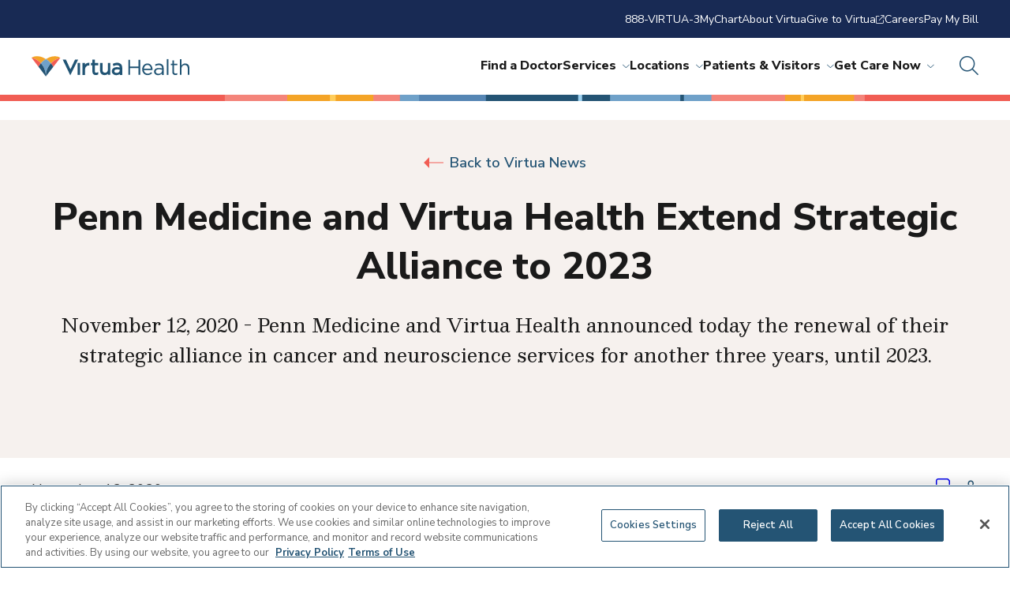

--- FILE ---
content_type: text/html; charset=utf-8
request_url: https://www.virtua.org/news/penn-medicine-and-virtua-health-extend-strategic-alliance-to-2023
body_size: 14560
content:



<!DOCTYPE html>
<!--[if lt IE 7]>      <html class="no-js lt-ie9 lt-ie8 lt-ie7"> <![endif]-->
<!--[if IE 7]>         <html class="no-js lt-ie9 lt-ie8"> <![endif]-->
<!--[if IE 8]>         <html class="no-js lt-ie9"> <![endif]-->
<!--[if gt IE 8]><!-->
<html class="no-js" lang="en">
<!--<![endif]-->
<head>
<link href="/-/media/Feature/Experience-Accelerator/Foundation/Foundation/Styles/optimized-min.css?t=20220720T165613Z" rel="stylesheet" /><link href="/-/media/Themes/virtua-site/virtua-theme/virtua-theme/styles/pre-optimized-min.css?t=20250402T182050Z" rel="stylesheet" />

    
    


<!-- OneTrust Cookies Consent Notice start for virtua.org -->

<script src="https://cdn.cookielaw.org/scripttemplates/otSDKStub.js" type="text/javascript" charset="UTF-8" data-domain-script="019505dc-2df8-78f1-a63d-a4cea00d5abe" ></script>
<script type="text/javascript">
function OptanonWrapper() { }
</script>
<!-- OneTrust Cookies Consent Notice end for virtua.org -->

<!-- Google Tag Manager -->
<script>
    (function (w, d, s, l, i) {
        w[l] = w[l] || []; w[l].push({
            'gtm.start':
                new Date().getTime(), event: 'gtm.js'
        }); var f = d.getElementsByTagName(s)[0],
            j = d.createElement(s), dl = l != 'dataLayer' ? '&l=' + l : ''; j.async = true; j.src =
                '//www.googletagmanager.com/gtm.js?id=' + i + dl; f.parentNode.insertBefore(j, f);
    })(window, document, 'script', 'dataLayer', 'GTM-KZSB7X');
</script>
<!-- End Google Tag Manager -->


    <title>Penn Medicine and Virtua Health Extend Strategic Alliance to 2023</title>


<link rel="canonical" href="https://www.virtua.org/news/penn-medicine-and-virtua-health-extend-strategic-alliance-to-2023" />



    <link href="/-/media/Project/Virtua-Tenant/shared/favicon.png" rel="shortcut icon" />



<meta property="og:title"  content="Penn Medicine and Virtua Health Extend Strategic Alliance to 2023" /><meta property="og:url"  content="https://www.virtua.org/news/penn-medicine-and-virtua-health-extend-strategic-alliance-to-2023" />


<meta  name="description" content="Penn Medicine and Virtua Health announced the renewal of their strategic alliance in cancer and neuroscience services for another three years, until 2023." />


<meta property="twitter:title"  content="Penn Medicine and Virtua Health Extend Strategic Alliance to 2023" /><meta property="twitter:card"  content="summary_large_image" />

    <meta name="viewport" content="width=device-width, initial-scale=1"/>



</head>
<body class="default-device bodyclass">
    

    <!-- Google Tag Manager (noscript) --><noscript><iframe src="//www.googletagmanager.com/ns.html?id=GTM-KZSB7X" height="0" width="0" style="display:none;visibility:hidden"></iframe></noscript>
    <!-- End Google Tag Manager (noscript) -->

    
<div id="wrapper">
    <!-- #header -->
    <header>
        <div id="header" class="">
            

<div class="site-header"><nav class="site-header__utility-nav"><ul><li>
<a class="util-vicon-link" href="tel://888-847-8823" >888-VIRTUA-3   </a></li><li>
<a class="util-vicon-link" href="/Patients-and-Visitors/MyChart" >MyChart   </a></li><li>
<a class="util-vicon-link" href="/About" >About Virtua   </a></li><li>
<a class="util-vicon-link" href="https://givetovirtua.org/"  target="_blank" >Give to Virtua   <i class="fa-light fa-arrow-up-right-from-square"></i></a></li><li>
<a class="util-vicon-link" href="/Careers" >Careers   </a></li><li>
<a class="util-vicon-link" href="/Patients-and-Visitors/Pay-My-Bill" >Pay My Bill   </a></li></ul></nav><section class="site-header__main">
<a href="/" class="site-header__logo">
     <img src="/-/media/Project/Virtua-Tenant/Virtua/Shared/Common/Virtua_Health_Horiz.svg?iar=0&amp;hash=55C7DEDED0E89E3E40E98427C2C78F42" alt="Virtua Health horizontal logo" />
</a><div class="site-header__right"><nav class="site-header__nav"><ul class="site-header__main-nav"><li>
    <a href="https://doctors.virtua.org/search?sort=networks%2Crelevance%2Cavailability_density_best">Find a Doctor</a></li><li>
     <a href="/Services" class="site-header__link--has-submenu">Services<i class="fa-light fa-chevron-down"></i></a>
     <section class="site-header__dropdown">
        <div class="site-header__dropdown-wrapper">
                
                <div class="site-header__dropdown-featured">
                 <img src="/-/media/Project/Virtua-Tenant/Virtua/Images/Services/Heart-Care/Heart-Health.jpg?iar=0&amp;hash=2660EE38D18F1677E18B9768EEB22B32" class="site-header__dropdown-image" alt="Elderly woman in orange shirt sits on couch with her granddaughter" />
                  <p class="site-header__dropdown-eyebrow-text">Heart Care</p>
                  
                  <a href="/Services/Heart-Care" class="site-header__dropdown-title link">
                    <h5>Here for everything your heart desires</h5>
                  </a>
                </div>
                              

                <div class="site-header__dropdown-most-viewed">

                  <div class="site-header__dropdown-link-list-groups site-header__dropdown-link-list-groups--1" >
                    
                      <div class="site-header__dropdown-link-list-group  site-header__dropdown-link-list-group--has-title ">
                        
                        <h5 class="site-header__dropdown-link-list-group-title">Featured Services</h5>
                        
                        <ul class="site-header__dropdown-link-list">



<li><a class="link" href="/Services/Cancer-Care">Cancer Care</a></li>


<li><a class="link" href="/Services/Gastroenterology-and-Digestive-Health">Gastroenterology and Digestive Health</a></li>


<li><a class="link" href="/Services/Heart-Care">Heart Care</a></li>


<li><a class="link" href="/Services/Neurosciences">Neuroscience</a></li>


<li><a class="link" href="/Services/Womens-Health/Obstetrics-and-Gynecology-OBGYN">OB/GYN</a></li>


<li><a class="link" href="/Services/Orthopedics-and-Spine">Orthopedics & Spine</a></li>


<li><a class="link" href="/Services/Pregnancy-Care">Pregnancy Care</a></li>


<li><a class="link" href="/Services/Primary-Care">Primary Care</a></li>


<li><a class="link" href="/Services/Surgery">Surgery Services</a></li>


<li><a class="link" href="/Services/Transplant-and-Organ-Health">Transplant Care</a></li>


<li><a class="link" href="/Services/Urgent-Care">Urgent Care</a></li>


                        </ul>
                      </div>
                    
                  </div>

		<ul class="site-header__dropdown-view-all">
		
		
			
			<li>
				<a class="util-vicon-link link" href="/Services">
				<i class="vicon--coral size-32 vicon far fa-briefcase-medical"></i>
				Search all services
			</a>
			</li>
		

		
			
			<li>
				<a class="util-vicon-link link" href="">
				<i class="vicon--coral size-32 vicon far fa-"></i>
				
			</a>
			</li>
		
		
		
			
			<li>
				<a class="util-vicon-link link" href="">
				<i class="vicon--coral size-32 vicon far fa-"></i>
				
			</a>
			</li>
				
				
		</ul>

                </div>
        </div>
      </section>
</li><li>
     <a href="/Locations" class="site-header__link--has-submenu">Locations<i class="fa-light fa-chevron-down"></i></a>
     <section class="site-header__dropdown">
        <div class="site-header__dropdown-wrapper">
                
                <div class="site-header__dropdown-featured">
                 <img src="/-/media/Project/Virtua-Tenant/Virtua/Images/Locations/Hospitals-and-Emergency-Departments/Virtua-Voorhees-Hospital-new.jpg?iar=0&amp;hash=C41B9A77570473184BD76290F26F93C5" class="site-header__dropdown-image" alt="Virtua Voorhees Hospital" />
                  <p class="site-header__dropdown-eyebrow-text">Hospitals</p>
                  
                  <a href="/Locations" class="site-header__dropdown-title link">
                    <h5>Here for when you need us most</h5>
                  </a>
                </div>
                              

                <div class="site-header__dropdown-most-viewed">

                  <div class="site-header__dropdown-link-list-groups site-header__dropdown-link-list-groups--2" >
                    
                      <div class="site-header__dropdown-link-list-group  site-header__dropdown-link-list-group--has-title ">
                        
                        <h5 class="site-header__dropdown-link-list-group-title">Featured Locations</h5>
                        
                        <ul class="site-header__dropdown-link-list">



<li><a class="link" href="/locations/marlton-hospital">Virtua Marlton Hospital</a></li>


<li><a class="link" href="/locations/mount-holly-hospital">Virtua Mount Holly Hospital</a></li>


<li><a class="link" href="/locations/our-lady-of-lourdes-hospital">Virtua Our Lady of Lourdes Hospital</a></li>


<li><a class="link" href="/locations/voorhees-hospital">Virtua Voorhees Hospital</a></li>


<li><a class="link" href="/locations/willingboro-hospital">Virtua Willingboro Hospital</a></li>


<li><a class="link" href="/locations/emergency-department-berlin">Virtua Emergency Department – Berlin</a></li>


<li><a class="link" href="/locations/emergency-department-camden">Virtua Emergency Department - Camden</a></li>


                        </ul>
                      </div>
                    
                      <div class="site-header__dropdown-link-list-group  site-header__dropdown-link-list-group--has-title ">
                        
                        <h5 class="site-header__dropdown-link-list-group-title">Most Viewed Locations</h5>
                        
                        <ul class="site-header__dropdown-link-list">



<li><a class="link" href="/locations?keyword=&locationType=&zipCode=&distance=&specialty=%7BC3E64999-F684-4152-AE92-678E07F30C2D%7D&sort=asc&page=0">Cancer Centers</a></li>


<li><a class="link" href="/Locations?keyword=&locationType=&zipCode=&distance=&specialty=%7BAAC793A0-B8E9-4286-AA69-C34B4569F3E4%7D&sort=asc&page=0">Cardiology Offices</a></li>


<li><a class="link" href="/locations?keyword=&locationType=&zipCode=&distance=&specialty=%7BEEB5F496-8128-4FFE-B0B5-0E9FF0982149%7D&sort=asc&page=0">Health & Wellness Centers</a></li>


<li><a class="link" href="/locations?keyword=&locationType=&zipCode=&distance=&specialty=%7B05A1EFA0-B1DF-4CB8-994B-3D7F7A7C656B%7D&sort=asc&page=0">Lab Services</a></li>


<li><a class="link" href="/Locations?keyword=&locationType=&zipCode=&distance=&specialty=%7B642A3723-CF28-4741-9277-17C7F66CA113%7D&sort=asc&page=0">OB/GYN Offices</a></li>


<li><a class="link" href="/locations?keyword=&locationType=&zipCode=&distance=&specialty=%7B48DE637B-FB02-4F43-A9CC-A26FF1CDBEB4%7D&sort=asc&page=0">Primary Care Offices</a></li>


<li><a class="link" href="/locations?keyword=&locationType=&zipCode=&distance=&specialty=%7B39302C58-1D8A-4E4B-A98A-6D78108E0E13%7D&sort=asc&page=0">Surgery Centers</a></li>


<li><a class="link" href="/locations?keyword=&locationType=&zipCode=&distance=&specialty=%7B60B05436-7A61-40EF-A9B3-2D5B74F073E5%7D&sort=asc&page=0">Urgent Care Centers</a></li>


                        </ul>
                      </div>
                    
                  </div>

		<ul class="site-header__dropdown-view-all">
		
		
			
			<li>
				<a class="util-vicon-link link" href="/Locations">
				<i class="vicon--coral size-32 vicon far fa-location-dot"></i>
				Search all locations
			</a>
			</li>
		

		
			
			<li>
				<a class="util-vicon-link link" href="">
				<i class="vicon--coral size-32 vicon far fa-"></i>
				
			</a>
			</li>
		
		
		
			
			<li>
				<a class="util-vicon-link link" href="">
				<i class="vicon--coral size-32 vicon far fa-"></i>
				
			</a>
			</li>
				
				
		</ul>

                </div>
        </div>
      </section>
</li><li>
     <a href="/Patients-and-Visitors" class="site-header__link--has-submenu">Patients & Visitors<i class="fa-light fa-chevron-down"></i></a>
     <section class="site-header__dropdown">
        <div class="site-header__dropdown-wrapper">
                
                <div class="site-header__dropdown-featured">
                 <img src="/-/media/Project/Virtua-Tenant/Virtua/Images/Patients-and-Visitors/Interior-Hero.jpg?iar=0&amp;hash=35ACB7DB737E2647387233C3AC9E637B" class="site-header__dropdown-image" alt="A father and two daughters sit at the table while looking at a laptop" />
                  <p class="site-header__dropdown-eyebrow-text">Patients & Visitors</p>
                  
                  <a href="/Patients-and-Visitors" class="site-header__dropdown-title link">
                    <h5>Here to support your care</h5>
                  </a>
                </div>
                              

                <div class="site-header__dropdown-most-viewed">

                  <div class="site-header__dropdown-link-list-groups site-header__dropdown-link-list-groups--" >
                    
                      <div class="site-header__dropdown-link-list-group  site-header__dropdown-link-list-group--has-title ">
                        
                        <h5 class="site-header__dropdown-link-list-group-title">Patient Information</h5>
                        
                        <ul class="site-header__dropdown-link-list">



<li><a class="link" href="https://secure.myvirtua.org/MyChart/Authentication/Login?">MyChart Login</a></li>


<li><a class="link" href="/Patients-and-Visitors/Hospital-Charges-and-Estimates">Get a Billing Estimate</a></li>


<li><a class="link" href="/Patients-and-Visitors/Medical-Records">Medical Records</a></li>


<li><a class="link" href="/Patients-and-Visitors/Pay-My-Bill">Pay My Bill</a></li>


<li><a class="link" href="/Patients-and-Visitors/Health-Insurance">Insurance Plans Accepted</a></li>


                        </ul>
                      </div>
                    
                      <div class="site-header__dropdown-link-list-group  site-header__dropdown-link-list-group--has-title ">
                        
                        <h5 class="site-header__dropdown-link-list-group-title">Visitor Information</h5>
                        
                        <ul class="site-header__dropdown-link-list">



<li><a class="link" href="/Patients-and-Visitors/Visiting-Hours-and-Information">Visitor Information</a></li>


<li><a class="link" href="/Locations">Find a Facility</a></li>


                        </ul>
                      </div>
                    
                      <div class="site-header__dropdown-link-list-group  site-header__dropdown-link-list-group--has-title ">
                        
                        <h5 class="site-header__dropdown-link-list-group-title">Quick Links</h5>
                        
                        <ul class="site-header__dropdown-link-list">



<li><a class="link" href="/Articles">Health & Wellness Articles</a></li>


<li><a class="link" href="/News">Newsroom</a></li>


<li><a class="link" href="/Contact-Us">Contact Us</a></li>


<li><a class="link" href="/Careers">Careers</a></li>


<li><a class="link" href="/Contact-Us">Connect with Virtua</a></li>


                        </ul>
                      </div>
                    
                  </div>

		<ul class="site-header__dropdown-view-all">
		
		
			
			<li>
				<a class="util-vicon-link link" href="/Patients-and-Visitors">
				<i class="vicon--coral size-32 vicon far fa-users"></i>
				View all patient & visitor resources
			</a>
			</li>
		

		
			
			<li>
				<a class="util-vicon-link link" href="">
				<i class="vicon--coral size-32 vicon far fa-"></i>
				
			</a>
			</li>
		
		
		
			
			<li>
				<a class="util-vicon-link link" href="">
				<i class="vicon--coral size-32 vicon far fa-"></i>
				
			</a>
			</li>
				
				
		</ul>

                </div>
        </div>
      </section>
</li><li>
     <a href="/Get-Care-Now" class="site-header__link--has-submenu">Get Care Now<i class="fa-light fa-chevron-down"></i></a>
     <section class="site-header__dropdown">
        <div class="site-header__dropdown-wrapper">
                
                <div class="site-header__dropdown-featured">
                 <img src="/-/media/Project/Virtua-Tenant/Virtua/Images/Services/Get-Care-Now/Get-Care-Now.jpg?iar=0&amp;hash=BEDB16E20BA2E34519ACD29A170D1F3D" class="site-header__dropdown-image" alt="Young adult male sits on a chair and has a telehealth visit with a doctor on a tablet." />
                  <p class="site-header__dropdown-eyebrow-text">Telehealth Virtual Visits</p>
                  
                  <a href="/Get-Care-Now" class="site-header__dropdown-title link">
                    <h5>Here for care, in the comfort of your home</h5>
                  </a>
                </div>
                              

                <div class="site-header__dropdown-most-viewed">

                  <div class="site-header__dropdown-link-list-groups site-header__dropdown-link-list-groups--1" >
                    
                      <div class="site-header__dropdown-link-list-group  site-header__dropdown-link-list-group--has-title ">
                        
                        <h5 class="site-header__dropdown-link-list-group-title"></h5>
                        
                        <ul class="site-header__dropdown-link-list">



<li><a class="link" href="/locations?keyword=&locationType=&zipCode=&distance=&specialty=%7B60B05436-7A61-40EF-A9B3-2D5B74F073E5%7D&sort=asc&page=0">Find Urgent Care Locations</a></li>


<li><a class="link" href="/locations?keyword=&locationType=&zipCode=&distance=&specialty=%7BE9FE938E-3176-4FD7-821F-1980B49A5424%7D&sort=asc&page=0">Find Emergency Room Locations</a></li>


<li><a class="link" href="/Get-Care-Now">Get Care Now</a></li>


<li><a class="link" href="https://www.virtua.org/scheduling?visittypeid=117935&providerid=32576&utm_campaign=urgent-care-telehealth&utm_source=go-virtua-org-ucfromhom&utm_medium=referral&utm_content=btn-scheudule-your-visit-now">Schedule Urgent Care Telehealth</a></li>


<li><a class="link" href="/Forms/RequestCallback">Request a Callback</a></li>


<li><a class="link" href="/Patients-and-Visitors/ER-Wait-Times">View ER Wait Times</a></li>


                        </ul>
                      </div>
                    
                  </div>

		<ul class="site-header__dropdown-view-all">
		
		
			
			<li>
				<a class="util-vicon-link link" href="/Get-Care-Now">
				<i class="vicon--coral size-32 vicon far fa-truck-medical"></i>
				View all care options
			</a>
			</li>
		

		
			
			<li>
				<a class="util-vicon-link link" href="">
				<i class="vicon--coral size-32 vicon far fa-"></i>
				
			</a>
			</li>
		
		
		
			
			<li>
				<a class="util-vicon-link link" href="">
				<i class="vicon--coral size-32 vicon far fa-"></i>
				
			</a>
			</li>
				
				
		</ul>

                </div>
        </div>
      </section>
</li></ul><ul class="site-header__mobile-utility-menu">
<li><a class="util-vicon-link"   href="tel://888-847-8823">888-VIRTUA-3   </a></li>
<li><a class="util-vicon-link"   href="/Patients-and-Visitors/MyChart">MyChart   </a></li>
<li><a class="util-vicon-link"   href="/About">About Virtua   </a></li>
<li><a class="util-vicon-link"   target="_blank"  href="https://givetovirtua.org/">Give to Virtua   <i class="fa-light fa-arrow-up-right-from-square"></i></a></li>
<li><a class="util-vicon-link"   href="/Careers">Careers   </a></li>
<li><a class="util-vicon-link"   href="/Patients-and-Visitors/Pay-My-Bill">Pay My Bill   </a></li></ul></nav><button class="site-header__search-toggle" title="Open search">
        <i class="fa-light fa-magnifying-glass size-24 vicon vicon--ocean"></i>
</button><button class="site-header__mobile-toggle">
        <i class="fa-light fa-bars size-24 vicon vicon--white"></i>
</button><section class="site-header__search-form">
        <form action="/Search%20Result" method="GET">
          <div class="site-header__form-title">How Can we Help You?</div>
          <div class="site-header__search-wrapper">
            <input name="searchStudioQuery" type="text" placeholder="Ex. back, cancer, John">
            <button class="site-header__search-submit">
              <i class="fa-light fa-magnifying-glass size-24 vicon vicon--ocean"></i>
            </button>
          </div>
        </form>
        <section class="site-header__popular-searches">
          <div class="site-header__popular-title">Popular Searches</div>
	  <ul>
    		
    			 
              		<li><a href="/Services/Primary-Care" class="link">Primary Care</a></li>
    		
    			 
              		<li><a href="/Locations?keyword=&locationType=&zipCode=&distance=&specialty=%7BE9FE938E-3176-4FD7-821F-1980B49A5424%7D&sort=asc&page=0" class="link">Emergency Rooms</a></li>
    		
    			 
              		<li><a href="/Services/Orthopedics-and-Spine/Arthritis-Care" class="link">Arthritis Care</a></li>
    		
    			 
              		<li><a href="/Services/Endocrinology-and-Metabolic-Care/Diabetes-Care" class="link">Diabetes</a></li>
    		
    			 
              		<li><a href="/Services/Orthopedics-and-Spine/Bone-Fracture-Care" class="link">Fractures</a></li>
    		
    			 
              		<li><a href="/Physicians-Information-Center" class="link">Physician Center</a></li>
    		
          </ul>
        </section>
</section></div></section></div>
        </div>
    </header>
    <!-- /#header -->
    <!-- #content -->
    <main>
        <div id="content" class="">
            




<h1></h1>
<section class="article-hero article-hero--newsroom" id="{35038A4F-7CC6-42A4-932C-DC86BBA2503D}">
  <div class="article-hero__wrapper">
    <div class="article-hero__back">
      <a href="/News" class="button button--back">
        <div class="button--back__arrow"></div>
       Back to&nbsp;Virtua News
      </a>
    </div>
    <h1 class="article-hero__title">
      Penn Medicine and Virtua Health Extend Strategic Alliance to 2023
    </h1>
    <p class="article-hero__blurb large-blurb">
     
        November 12, 2020 - 
     
      Penn Medicine and Virtua Health announced today the renewal of their strategic alliance in cancer and neuroscience services for another three years, until 2023.
    </p>
    <figure class="article-hero__img-wrapper">
    
		 </figure>
  </div>
</section>





<section class="article-heading" id="{35038A4F-7CC6-42A4-932C-DC86BBA2503D}">
  <div class="article-heading__wrapper">
 <date class="article-heading__date">
 
    November 12, 2020
 
</date>
<div class="share-print">
  <a href="javascript:window.print();" class="share-print__print">
    <i class="fal fa-print"></i>
    <span class="visually-hidden">Print</span>
  </a>
  <button class="share-print__share-toggle">
    <i class="fal fa-share-nodes" aria-label="share-button"></i>
  </button>

  <div class="share-print__popup">
    <div class="share-print__title">Share</div>
    <div class="share-print__close">
      <i class="fal fa-close"></i>
      <span class="visually-hidden">Close</span>
    </div>
    <div class="share-print__wrapper">
     <div class="share-print__item">
        <a href="https://www.linkedin.com/shareArticle?mini=true=&url=https://www.virtua.org/news/penn-medicine-and-virtua-health-extend-strategic-alliance-to-2023" class="share-print__link">
          <i class="fab fa-linkedin fa-fw"></i>
          <span>Share on LinkedIn</span></a>
      </div> 
     <div class="share-print__item">
        <a href="https://twitter.com/intent/tweet?url=https://www.virtua.org/news/penn-medicine-and-virtua-health-extend-strategic-alliance-to-2023" class="share-print__link">
          <i class="fab fa-twitter fa-fw"></i>
          <span>Share on Twitter</span></a>
      </div>
      <div class="share-print__item">
        <a href="https://www.facebook.com/sharer.php?u=https://www.virtua.org/news/penn-medicine-and-virtua-health-extend-strategic-alliance-to-2023" class="share-print__link" >
          <i class="fab fa-facebook fa-fw"></i>
          <span>Share on Facebook</span></a>
      </div>
      <div class="share-print__item">
        <a href="mailto:?subject=Penn Medicine and Virtua Health Extend Strategic Alliance to 2023&body=https://www.virtua.org/news/penn-medicine-and-virtua-health-extend-strategic-alliance-to-2023" class="share-print__link">
          <i class="fal fa-envelope fa-fw"></i><span>Email Link</span></a>
      </div>
      <div class="share-print__item">
        <a href="#"
          class="share-print__link share-print__copy"
          data-copied-message="Link Copied!"
          data-default-message="Copy Link">
          <i class="fal fa-link fa-fw"></i>
          <span>Copy Link</span>
        </a>
      </div>
    </div>
  </div>
</div>
  </div>
</section>
<section id="{35038A4F-7CC6-42A4-932C-DC86BBA2503D}" class="wysiwyg wysiwyg--">
  <section class="wysiwyg__wrapper">

<p style="text-align: center;">     <em>Collaboration brings advanced cancer and neuroscience care to South Jersey residents&nbsp;</em> </p>
<p>Penn Medicine and Virtua Health announced today the renewal of their strategic alliance in cancer and neuroscience services for another three years. The collaboration, which first began in 2015, has enabled South Jersey residents to access comprehensive health care closer to home from a cross-disciplinary team of Penn and Virtua clinicians.&nbsp;</p>
<p>As part of the alliance, the two organizations are advancing plans to open South Jersey&rsquo;s first proton therapy center on the Virtua Voorhees Hospital campus. Construction began in summer 2020, with an opening date anticipated for summer 2022. From evaluation to treatment, patients will access everything they need at the new facility, including clinical trials involving proton therapy.&nbsp;</p>
<p>&ldquo;Over the first five years of our alliance with Virtua, thousands of patients in South Jersey have had access to the highest level of health care right in their own community. The interdisciplinary care teams at Penn Medicine and Virtua have established a pathway for patients to access more robust, comprehensive care and treatment options,&rdquo; said Kevin B. Mahoney, Chief Executive Officer of the University of Pennsylvania Health System. &ldquo;In the years to come, this extended partnership will provide patients with even more access to the health care services they need.&rdquo;&nbsp;</p>
<p>Specifically, for cancer care, the <a href="/Services/Cancer-Care">Penn Medicine Virtua Cancer Program</a>&nbsp;includes medical oncology, radiation oncology, surgical oncology, microvascular reconstructive surgery, and an array of support services, including nurse navigation, cancer genetics, and high-risk screenings. The program offers locations in Burlington, Camden, and Gloucester counties &ndash; most notably, the new Virtua Samson Cancer Center in Moorestown, N.J., and the Virtua Voorhees Cancer Center.</p>
<p>The Penn Medicine Virtua Neurosciences Program is another way the two health systems are working together to ensure the highest level of care is available to Virtua patients and all South Jersey residents. Penn&rsquo;s neuroscience experts provide neurosurgery, interventional radiology, and stroke support&mdash; including access to 24/7 imaging analysis to assess patients and evaluate treatment options.&nbsp;</p>
<p>&ldquo;One of the best things about Penn Medicine is its commitment to extending outstanding, cutting-edge care to patients in communities outside of Philadelphia,&rdquo; said Daniel Yoshor, MD, chair of Neurosurgery and vice president of Clinical Integration and Innovation in the Perelman School of Medicine at the University of Pennsylvania. &ldquo;The neuroscience collaboration with Virtua is a terrific example of that commitment and it has allowed us to bring advanced neurological care directly to patients in South Jersey. Virtua is a great partner, and we are pleased to continue this important program for years to come.&rdquo;</p>
<p>The Penn Medicine and Virtua alliance not only impacts patient care and their access to care, but it has also opened doors for additional education and training opportunities. In fact, as part of the collaboration, multiple orthopaedic surgery fellows have rotated through Virtua as part of their fellowship training programs. Over the course of the next three years of this partnership, Penn Medicine and Virtua will continue to expand its collaborative efforts in both education and patient care, while exploring ways to bring even more &ndash; for instance access to clinical trials &ndash; to patients in South Jersey.</p>
<p>&ldquo;The world has changed considerably in the five years since our strategic alliance began,&rdquo; said <a href="/About/Senior-Leadership/Dennis-Pullin">Dennis W. Pullin, FACHE</a>, president and CEO at Virtua Health. &ldquo;What remains constant, however, is our shared commitment to providing people with the care they need and combining our resources to be an effective force for good.&rdquo;&nbsp;</p>
<p style="text-align: center;">### </p>
<p><strong>About Penn Medicine:</strong></p>
<p>Penn Medicine is one of the world&rsquo;s leading academic medical centers, dedicated to the related missions of medical education, biomedical research, and excellence in patient care. Penn Medicine consists of the Raymond and <a rel="noopener noreferrer" href="https://www.med.upenn.edu/" target="_blank">Ruth Perelman School of Medicine at the University of Pennsylvania</a> (founded in 1765 as the nation&rsquo;s first medical school) and the <a rel="noopener noreferrer" href="https://www.pennmedicine.org/" target="_blank">University of Pennsylvania Health System</a>, which together form a $8.6 billion enterprise.</p>
<p>The Perelman School of Medicine has been ranked among the top medical schools in the United States for more than 20 years, according to U.S. News &amp; World Report's survey of research-oriented medical schools. The School is consistently among the nation's top recipients of funding from the National Institutes of Health, with $494 million awarded in the 2019 fiscal year.</p>
<p>The University of Pennsylvania Health System&rsquo;s patient care facilities include: the Hospital of the University of Pennsylvania and Penn Presbyterian Medical Center&mdash;which are recognized as one of the nation&rsquo;s top &ldquo;Honor Roll&rdquo; hospitals by U.S. News &amp; World Report&mdash;Chester County Hospital; Lancaster General Health; Penn Medicine Princeton Health; and Pennsylvania Hospital, the nation&rsquo;s first hospital, founded in 1751. Additional facilities and enterprises include Good Shepherd Penn Partners, Penn Medicine at Home, Lancaster Behavioral Health Hospital, and Princeton House Behavioral Health, among others.</p>
<p>Penn Medicine is powered by a talented and dedicated workforce of more than 43,900 people. The organization also has alliances with top community health systems across both Southeastern Pennsylvania and Southern New Jersey, creating more options for patients no matter where they live.</p>
<p>Penn Medicine is committed to improving lives and health through a variety of community-based programs and activities. In fiscal year 2019, Penn Medicine provided more than $583 million to benefit our community.</p>
<p><strong>About Virtua Health:</strong></p>
<p>Virtua Health is committed to helping the people of South Jersey be well, get well, and stay well by providing the complete spectrum of advanced, accessible, and trusted health care services. Virtua&rsquo;s 14,000 colleagues provide tertiary care, including a renowned cardiology program, complemented by a community-based care portfolio. In addition to five hospitals, two satellite emergency departments, and more than 280 other locations, Virtua brings health services directly into communities through home health, rehabilitation, mobile screenings, and its paramedic program. Virtua has 2,850 affiliated doctors and other clinicians, and its specialties include orthopedics, advanced surgery, and maternity. Virtua is affiliated with Penn Medicine for cancer and neuroscience, and the Children&rsquo;s Hospital of Philadelphia for pediatrics. As a not-for-profit, Virtua is committed to the well-being of the community and provides innovative outreach programs that address social challenges affecting health, from addiction and other behavioral issues to lack of nutritious food and stable housing. A Magnet-recognized health system ranked by U.S. News and World Report, Virtua has received many awards for quality, safety, and its outstanding work environment. For more information, visit Virtua.org. To help Virtua make a difference, visit <a rel="noopener noreferrer" href="https://foundation.virtua.org/" target="_blank">GiveToVirtua.org</a>.</p>
  </section>
</section>
<div class="bottom-separator"></div>


<div class="bottom-separator"></div>

<div class="bottom-separator"></div>
<div class="bottom-separator"></div>
        </div>
    </main>
    <!-- /#content -->
    <!-- #footer -->
    <footer>
        <div id="footer" class="">
            

<div class="footer__colorbar"><img src="/-/media/Project/Virtua-Tenant/Virtua/Images/Homepage/colorbar.svg?iar=0&amp;hash=A7112BF4CEA535553BECFEC538F6083C" class="footer__colorbar-image" alt="" /></div><div class="footer"><div class="footer__row row--1"><div class="footer__logo"><div class="footer__logo-image"></div></div><div class="footer__logo"></div><ul class="footer__social-media"><li class="footer__social-media-link"> 
<a href="https://twitter.com/VirtuaHealth" alt="Twitter Virtua" aria-label="Twitter Virtua"><span><i class="vicon size-24 vicon--white fa-brands fa-twitter"></i></span></a></li><li class="footer__social-media-link"> 
<a href="https://www.facebook.com/VirtuaHealth" alt="Facebook Virtua" aria-label="Facebook Virtua"><span><i class="vicon size-24 vicon--white fa-brands fa-facebook"></i></span></a></li><li class="footer__social-media-link"> 
<a href="https://www.instagram.com/virtuahealth/" alt="Instagram Virtua" aria-label="Instagram Virtua"><span><i class="vicon size-24 vicon--white fa-brands fa-instagram"></i></span></a></li><li class="footer__social-media-link"> 
<a href="https://www.linkedin.com/company/virtuahealth/" alt="Linkedin Virtua" aria-label="Linkedin Virtua"><span><i class="vicon size-24 vicon--white fa-brands fa-linkedin"></i></span></a></li></ul></div><div class="footer__row row--2"><ul class="footer__ctas"><li class="footer__cta"> 
<a  href="tel://888-847-8823"><span><i class="vicon size-24 vicon--coral fa-light fa-phone"></i> 888-VIRTUA-3</span></a></li><li class="footer__cta"> 
<a  href="/Patients-and-Visitors/Live-Chat"><span><i class="vicon size-24 vicon--coral fa-light fa-comment-dots"></i> Live Chat</span></a></li><li class="footer__cta"> 
<a  href="/Forms/RequestCallback"><span><i class="vicon size-24 vicon--coral fa-light fa-headset"></i> Request a Callback</span></a></li><li class="footer__cta"> 
<a  href="/Contact-Us"><span><i class="vicon size-24 vicon--coral fa-light fa-paper-plane"></i> Contact Us</span></a></li></ul></div><div class="footer__row row--3"><div class="footer__middle-col"><a class="footer__middle-col-title"><h5 class="field-titleone" style="cursor: text">Quick Links</h5></a><ul class="footer__middle-link-list list list--unordered footer-quick-links"><li class="footer__middle-link"> 
<a  href="https://secure.myvirtua.org/MyChart/Authentication/Login?">MyChart Login</a></li><li class="footer__middle-link"> 
<a  href="/Careers">Careers</a></li><li class="footer__middle-link"> 
<a  href="/For-Employees">For Employees</a></li><li class="footer__middle-link"> 
<a  href="/Articles">Content Hub</a></li></ul></div><div class="footer__middle-col"><a class="footer__middle-col-title"><h5 class="field-titletwo">Patients &amp; Visitors</h5></a><ul class="footer__middle-link-list list list--unordered"><li class="footer__middle-link"> 
<a  href="/Patients-and-Visitors/Medical-Records">Medical Records</a></li><li class="footer__middle-link"> 
<a  href="/Patients-and-Visitors/Pay-My-Bill">Pay My Bill</a></li><li class="footer__middle-link"> 
<a  href="/About/Financial-Statements">Financial Statements</a></li><li class="footer__middle-link"> 
<a  href="/Patients-and-Visitors/Visiting-Hours-and-Information">Visitor Information</a></li><li class="footer__middle-link"> 
<a  href="/Patients-and-Visitors/COVID-19-Information">COVID-19 Information</a></li><li class="footer__middle-link"> 
<a  href="/Patients-and-Visitors/ER-Wait-Times">ER Wait Times</a></li><li class="footer__middle-link"> 
<a  href="/Get-Care-Now">Get Care Now</a></li><li class="footer__middle-link"> 
<a  href="/Patients-and-Visitors/Hospital-Charges-and-Estimates">Price Transparency</a></li><li class="footer__middle-link"> 
<a  href="/Patients-and-Visitors/Joint-Notice-of-Privacy-Practices">Joint Notice of Privacy Practices</a></li></ul></div><div class="footer__middle-col"><a class="footer__middle-col-title"><h5 class="field-titlethree">About Virtua</h5></a><ul class="footer__middle-link-list list list--unordered"><li class="footer__middle-link"> 
<a  href="https://givetovirtua.org/">Give to Virtua</a></li><li class="footer__middle-link"> 
<a  href="/News">News</a></li><li class="footer__middle-link"> 
<a  href="/Classes-Events">Classes & Events</a></li><li class="footer__middle-link"> 
<a  href="https://virtua.privatehealthnews.com/">Newsletter Signup</a></li><li class="footer__middle-link"> 
<a  href="/About/Community-Programs">Community Programs and Resources</a></li><li class="footer__middle-link"> 
<a  href="/About/Our-Legacy">Our Legacy</a></li></ul></div><div class="footer__middle-col"><a class="footer__middle-col-title"><h5 class="field-titlefour">Health Care Professionals</h5></a><ul class="footer__middle-link-list list list--unordered"><li class="footer__middle-link"> 
<a  href="/Physicians-Information-Center">Physicians' Information Center</a></li><li class="footer__middle-link"> 
<a  href="/About/Nursing">Nursing</a></li><li class="footer__middle-link"> 
<a  href="/Professional-Education/Virtua-College-of-Medicine-and-Life-Sciences-of-Rowan-University">Rowan University Partnership</a></li><li class="footer__middle-link"> 
<a  href="/Physicians-Information-Center/Continuing-Medical-Education">Professional Education</a></li><li class="footer__middle-link"> 
<a  href="/Professional-Education/Medical-Education">Medical Education</a></li><li class="footer__middle-link"> 
<a  href="/Professional-Education/Certificate-and-Degree-Programs">Certificate and Degree Programs</a></li><li class="footer__middle-link"> 
<a  href="/Research-and-Clinical-Trials">Research and Clinical Trials</a></li></ul></div></div><div class="footer__row row--4"><ul class="footer__bottom-link-list list"><li class="footer__bottom-link"> 
<a  href="/Patients-and-Visitors/Non-Discrimination-Policy"> Non-Discrimination Policy</a></li><li class="footer__bottom-link"> 
<a  href="/Patients-and-Visitors/Patient-Bill-of-Rights"> Patient Bill of Rights & Responsibilities</a></li><li class="footer__bottom-link"> 
<a  href="/Privacy-Statement-Terms-of-Use"> Terms of Use</a></li><li class="footer__bottom-link"> 
<a  href="/Digital-Services-Privacy-Statement"> Privacy Statement</a></li><li class="footer__bottom-link"> 
<a  href="/Educational-Services-Privacy-Statement"> Educational Services Privacy Statement</a></li><li class="footer__bottom-link"> 
<a  href="/Cookie-Policy"> Cookie Policy</a></li><li class="footer__bottom-link"> 
<a  href="/Sitemap"> Sitemap</a></li></ul><div class="footer__bottom-copyright"><span class="field-rawhtml">Copyright &copy; 2025 Virtua Health</span></div></div></div>

<script type="text/javascript">
    (function(){function p(r,e){(e==null||e>r.length)&&(e=r.length);for(var t=0,a=new Array(e);t<e;t++)a[t]=r[t];return a}function v(r){if(Array.isArray(r))return p(r)}function h(r){if(typeof Symbol!="undefined"&&r[Symbol.iterator]!=null||r["@@iterator"]!=null)return Array.from(r)}function A(){throw new TypeError("Invalid attempt to spread non-iterable instance.\nIn order to be iterable, non-array objects must have a [Symbol.iterator]() method.")}function I(r,e){if(r){if(typeof r=="string")return p(r,e);var t=Object.prototype.toString.call(r).slice(8,-1);if(t==="Object"&&r.constructor&&(t=r.constructor.name),t==="Map"||t==="Set")return Array.from(t);if(t==="Arguments"||/^(?:Ui|I)nt(?:8|16|32)(?:Clamped)?Array$/.test(t))return p(r,e)}}function y(r){return v(r)||h(r)||I(r)||A()}var E=function(r,e){if(!e.__SV){try{var t,a,m=window.location,c=m.hash,x=function(n,o){return t=n.match(new RegExp(o+"=([^&]*)")),t?t[1]:null};c&&x(c,"fpState")&&(a=JSON.parse(decodeURIComponent(x(c,"fpState"))),a.action==="fpeditor"&&(window.sessionStorage.setItem("_fpcehash",c),history.replaceState(a.desiredHash||"",r.title,m.pathname+m.search)))}catch(S){}e.__loaded=!1,e.config=!1,e.__SV=2,window.freshpaint=new Proxy(e,{get:function(n,o){return n[o]!==void 0?n[o]:o==="init"?function(l,u,i){var _,d;(_=n)[d="_i"]||(_[d]=[]),n._i.push([l,u||{},i||"freshpaint"])}:function(){for(var l=arguments.length,u=new Array(l),i=0;i<l;i++)u[i]=arguments[i];var _=[o].concat(y(u));return n.push(_),new Proxy(_,{get:function(f,w){return f[w]?f[w]:function(){for(var b=arguments.length,g=new Array(b),s=0;s<b;s++)g[s]=arguments[s];f.length=0,f.push([o].concat(y(u))),f.push([w].concat(y(g)))}}})}}})}};E(document,window.freshpaint||[]);})();
    freshpaint.init("ee0e2937-92b5-4ad0-b592-d5d5331fd415");
    freshpaint.page();
</script>
<script src="https://freshpaint-cdn.com/js/ee0e2937-92b5-4ad0-b592-d5d5331fd415/freshpaint.js"></script>





<script>
        window.dataLayer = window.dataLayer || [];
        window.dataLayer.push({
            standard: {
                url: window.location.href,
                domain: window.location.hostname,
                path: window.location.pathname,
                params: getParameters(),
                documentTitle: 'Penn Medicine and Virtua Health Extend Strategic Alliance to 2023',
                originalPublishDate: '12/05/2022 22:20:57',
                updateDate: '08/04/2023 15:40:23',
                siteSection: '',
                siteSubSection:  '',articleTitle: 'Penn Medicine and Virtua Health Extend Strategic Alliance to 2023',
                   articleAuthors: '',

                   
                   
                   articleTags: '',},
        })

function getParameters() {
        var urlString = window.location.href;
        var paramSrt = [];
     
if (urlString.indexOf('?') <= -1) {
       return paramSrt;
}

        var paramString = urlString.split('?')[1];
        var params_arr = paramString.split('&');
        
        for(var i = 0; i < params_arr.length; i++) {
            var pair = params_arr[i].split('=');
            paramSrt.push({ key: pair[0], value: pair[1]})
        }
return paramSrt;
    }
</script>
        </div>
    </footer>
    <!-- /#footer -->
</div>
    


<script type="text/javascript" src="/WebsiteClient/gsight.js"></script>

<script type="text/javascript">
            var validateCaptcha = function () {
                var response = grecaptcha.getResponse();
                if (response.length == 0) {
                    alert('Captcha is required');
                    console.log('Captcha is required');
                    return false;
                }
                return true;
            };

            var onloadCallback = function () {
		if(document.getElementById('div-captcha') == null){
			return;
                }
                grecaptcha.render('div-captcha', {
                    'sitekey': '6LcpVCsaAAAAAP0AwP9BVLiTRcFIzpweS0W1QCab',
                    'callback': function (response) {
                                            if (document.getElementById("submit-msg") != null){
                                                   document.getElementById("submit-msg").style.display = "block";
                                            }
                                            document.getElementById("submit-btn").style.display = "block";
                                       }
                });
            };

        </script>
        <script src="https://www.google.com/recaptcha/api.js?onload=onloadCallback&render=explicit"
                async defer>
        </script>

<div id="guide"></div> 
<script src="https://guide.loyalhealth.com/client/client.bundle.js" data-id="guide-client-id" data-value="16648546-4950-4282-A572-34832D52EE6E" async></script>

<script src=https://transparency.nrchealth.com/widget/v2/virtua-health/lotw.js async></script>


    <script src="/-/media/Themes/virtua-site/virtua-theme/virtua-theme/scripts/pre-optimized-min.js?t=20250402T182050Z"></script>    <!-- /#wrapper -->
</body>
</html>